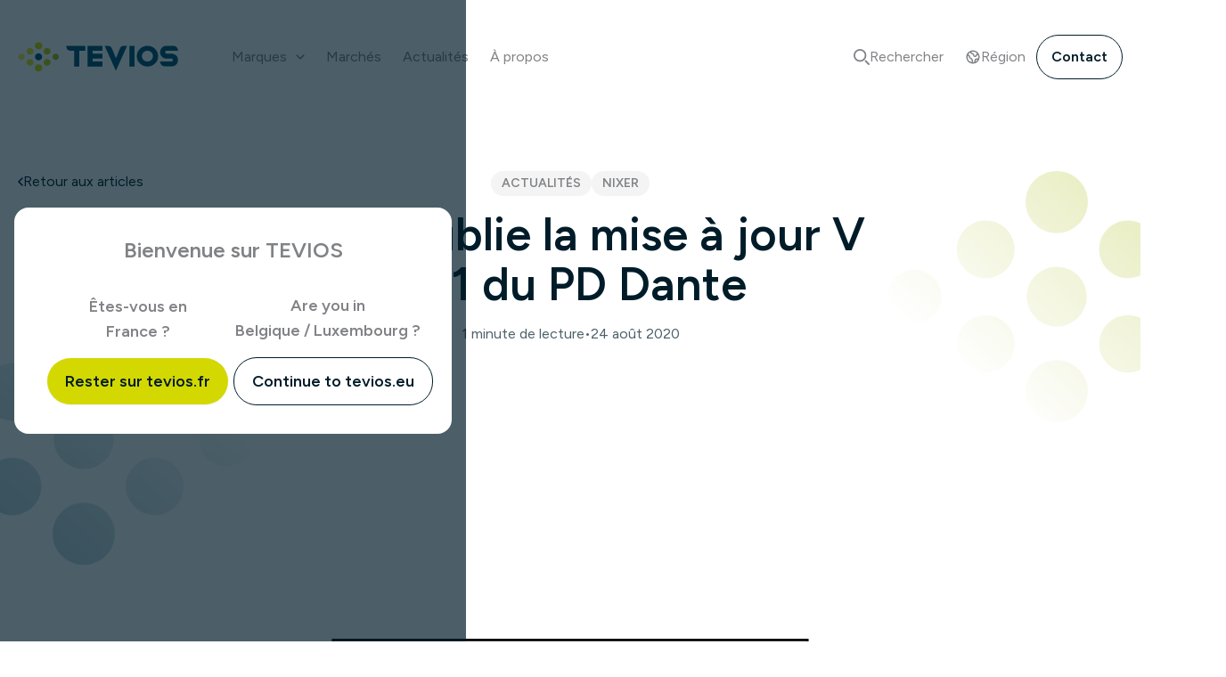

--- FILE ---
content_type: text/css; charset=UTF-8
request_url: https://tevios.fr/wp-content/themes/tevios/dist/index.min.css?ver=1769262489
body_size: 5450
content:
/*
! tailwindcss v3.3.3 | MIT License | https://tailwindcss.com
*/*,:after,:before{border:0 solid #e5e7eb;box-sizing:border-box}:after,:before{--tw-content:""}html{-webkit-text-size-adjust:100%;font-feature-settings:normal;font-family:ui-sans-serif,system-ui,-apple-system,BlinkMacSystemFont,Segoe UI,Roboto,Helvetica Neue,Arial,Noto Sans,sans-serif,Apple Color Emoji,Segoe UI Emoji,Segoe UI Symbol,Noto Color Emoji;font-variation-settings:normal;line-height:1.5;-moz-tab-size:4;-o-tab-size:4;tab-size:4}body{line-height:inherit;margin:0}hr{border-top-width:1px;color:inherit;height:0}abbr:where([title]){-webkit-text-decoration:underline dotted;text-decoration:underline dotted}h1,h2,h3,h4,h5,h6{font-size:inherit;font-weight:inherit}a{color:inherit;text-decoration:inherit}b,strong{font-weight:bolder}code,kbd,pre,samp{font-family:ui-monospace,SFMono-Regular,Menlo,Monaco,Consolas,Liberation Mono,Courier New,monospace;font-size:1em}small{font-size:80%}sub,sup{font-size:75%;line-height:0;position:relative;vertical-align:baseline}sub{bottom:-.25em}sup{top:-.5em}table{border-collapse:collapse;border-color:inherit;text-indent:0}button,input,optgroup,select,textarea{font-feature-settings:inherit;color:inherit;font-family:inherit;font-size:100%;font-variation-settings:inherit;font-weight:inherit;line-height:inherit;margin:0;padding:0}button,select{text-transform:none}[type=button],[type=reset],[type=submit],button{-webkit-appearance:button;background-color:transparent;background-image:none}:-moz-focusring{outline:auto}:-moz-ui-invalid{box-shadow:none}progress{vertical-align:baseline}::-webkit-inner-spin-button,::-webkit-outer-spin-button{height:auto}[type=search]{-webkit-appearance:textfield;outline-offset:-2px}::-webkit-search-decoration{-webkit-appearance:none}::-webkit-file-upload-button{-webkit-appearance:button;font:inherit}summary{display:list-item}blockquote,dd,dl,figure,h1,h2,h3,h4,h5,h6,hr,p,pre{margin:0}fieldset{margin:0}fieldset,legend{padding:0}menu,ol,ul{list-style:none;margin:0;padding:0}dialog{padding:0}textarea{resize:vertical}input::-moz-placeholder,textarea::-moz-placeholder{color:#9ca3af;opacity:1}input::placeholder,textarea::placeholder{color:#9ca3af;opacity:1}[role=button],button{cursor:pointer}:disabled{cursor:default}audio,canvas,embed,iframe,img,object,svg,video{display:block;vertical-align:middle}img,video{height:auto;max-width:100%}[hidden]{display:none}*,:after,:before{--tw-border-spacing-x:0;--tw-border-spacing-y:0;--tw-translate-x:0;--tw-translate-y:0;--tw-rotate:0;--tw-skew-x:0;--tw-skew-y:0;--tw-scale-x:1;--tw-scale-y:1;--tw-pan-x: ;--tw-pan-y: ;--tw-pinch-zoom: ;--tw-scroll-snap-strictness:proximity;--tw-gradient-from-position: ;--tw-gradient-via-position: ;--tw-gradient-to-position: ;--tw-ordinal: ;--tw-slashed-zero: ;--tw-numeric-figure: ;--tw-numeric-spacing: ;--tw-numeric-fraction: ;--tw-ring-inset: ;--tw-ring-offset-width:0px;--tw-ring-offset-color:#fff;--tw-ring-color:rgba(59,130,246,.5);--tw-ring-offset-shadow:0 0 #0000;--tw-ring-shadow:0 0 #0000;--tw-shadow:0 0 #0000;--tw-shadow-colored:0 0 #0000;--tw-blur: ;--tw-brightness: ;--tw-contrast: ;--tw-grayscale: ;--tw-hue-rotate: ;--tw-invert: ;--tw-saturate: ;--tw-sepia: ;--tw-drop-shadow: ;--tw-backdrop-blur: ;--tw-backdrop-brightness: ;--tw-backdrop-contrast: ;--tw-backdrop-grayscale: ;--tw-backdrop-hue-rotate: ;--tw-backdrop-invert: ;--tw-backdrop-opacity: ;--tw-backdrop-saturate: ;--tw-backdrop-sepia: }::backdrop{--tw-border-spacing-x:0;--tw-border-spacing-y:0;--tw-translate-x:0;--tw-translate-y:0;--tw-rotate:0;--tw-skew-x:0;--tw-skew-y:0;--tw-scale-x:1;--tw-scale-y:1;--tw-pan-x: ;--tw-pan-y: ;--tw-pinch-zoom: ;--tw-scroll-snap-strictness:proximity;--tw-gradient-from-position: ;--tw-gradient-via-position: ;--tw-gradient-to-position: ;--tw-ordinal: ;--tw-slashed-zero: ;--tw-numeric-figure: ;--tw-numeric-spacing: ;--tw-numeric-fraction: ;--tw-ring-inset: ;--tw-ring-offset-width:0px;--tw-ring-offset-color:#fff;--tw-ring-color:rgba(59,130,246,.5);--tw-ring-offset-shadow:0 0 #0000;--tw-ring-shadow:0 0 #0000;--tw-shadow:0 0 #0000;--tw-shadow-colored:0 0 #0000;--tw-blur: ;--tw-brightness: ;--tw-contrast: ;--tw-grayscale: ;--tw-hue-rotate: ;--tw-invert: ;--tw-saturate: ;--tw-sepia: ;--tw-drop-shadow: ;--tw-backdrop-blur: ;--tw-backdrop-brightness: ;--tw-backdrop-contrast: ;--tw-backdrop-grayscale: ;--tw-backdrop-hue-rotate: ;--tw-backdrop-invert: ;--tw-backdrop-opacity: ;--tw-backdrop-saturate: ;--tw-backdrop-sepia: }.sr-only{clip:rect(0,0,0,0);border-width:0;height:1px;margin:-1px;overflow:hidden;padding:0;position:absolute;white-space:nowrap;width:1px}.pointer-events-none{pointer-events:none}.fixed{position:fixed}.absolute{position:absolute}.relative{position:relative}.inset-0{inset:0}.inset-y-0{bottom:0;top:0}.-bottom-20{bottom:-5rem}.-left-24{left:-6rem}.-left-32{left:-8rem}.-left-48{left:-12rem}.-right-24{right:-6rem}.-right-32{right:-8rem}.-right-48{right:-12rem}.-right-9{right:-2.25rem}.-top-20{top:-5rem}.bottom-12{bottom:3rem}.bottom-full{bottom:100%}.left-0{left:0}.left-1\/2{left:50%}.right-0{right:0}.right-4{right:1rem}.top-16{top:4rem}.top-56{top:14rem}.top-6{top:1.5rem}.top-8{top:2rem}.top-\[calc\(100\%\+0\.5rem\)\]{top:calc(100% + .5rem)}.-z-\[1\]{z-index:-1}.z-0{z-index:0}.z-10{z-index:10}.z-20{z-index:20}.z-\[1\]{z-index:1}.z-\[9999\]{z-index:9999}.order-1{order:1}.order-2{order:2}.order-3{order:3}.order-4{order:4}.\!m-0{margin:0!important}.m-0{margin:0}.mx-auto{margin-left:auto;margin-right:auto}.my-6{margin-bottom:1.5rem;margin-top:1.5rem}.\!mb-0{margin-bottom:0!important}.\!mb-8{margin-bottom:2rem!important}.-mt-\[3px\]{margin-top:-3px}.mb-10{margin-bottom:2.5rem}.mb-2{margin-bottom:.5rem}.mb-3{margin-bottom:.75rem}.mb-5{margin-bottom:1.25rem}.mb-8{margin-bottom:2rem}.ml-5{margin-left:1.25rem}.mt-16{margin-top:4rem}.mt-2{margin-top:.5rem}.mt-3{margin-top:.75rem}.mt-4{margin-top:1rem}.mt-8{margin-top:2rem}.mt-auto{margin-top:auto}.line-clamp-2{-webkit-box-orient:vertical;-webkit-line-clamp:2;display:-webkit-box;overflow:hidden}.block{display:block}.inline{display:inline}.flex{display:flex}.grid{display:grid}.hidden{display:none}.aspect-\[3\/2\]{aspect-ratio:3/2}.aspect-square{aspect-ratio:1/1}.\!h-auto{height:auto!important}.h-10{height:2.5rem}.h-12{height:3rem}.h-8{height:2rem}.h-full{height:100%}.h-screen{height:100vh}.w-1\/5{width:20%}.w-10{width:2.5rem}.w-12{width:3rem}.w-36{width:9rem}.w-72{width:18rem}.w-8{width:2rem}.w-\[190px\]{width:190px}.w-\[90\%\]{width:90%}.w-full{width:100%}.w-max{width:-moz-max-content;width:max-content}.max-w-\[1800px\]{max-width:1800px}.max-w-lg{max-width:32rem}.max-w-xl{max-width:36rem}.flex-shrink-0{flex-shrink:0}.-translate-x-1\/2{--tw-translate-x:-50%;transform:translate(var(--tw-translate-x),var(--tw-translate-y)) rotate(var(--tw-rotate)) skewX(var(--tw-skew-x)) skewY(var(--tw-skew-y)) scaleX(var(--tw-scale-x)) scaleY(var(--tw-scale-y))}.cursor-pointer{cursor:pointer}.list-none{list-style-type:none}.grid-cols-1{grid-template-columns:repeat(1,minmax(0,1fr))}.flex-col{flex-direction:column}.flex-wrap{flex-wrap:wrap}.items-center{align-items:center}.justify-start{justify-content:flex-start}.justify-center{justify-content:center}.justify-between{justify-content:space-between}.gap-0{gap:0}.gap-1{gap:.25rem}.gap-2{gap:.5rem}.gap-4{gap:1rem}.gap-6{gap:1.5rem}.gap-8{gap:2rem}.space-y-8>:not([hidden])~:not([hidden]){--tw-space-y-reverse:0;margin-bottom:calc(2rem*var(--tw-space-y-reverse));margin-top:calc(2rem*(1 - var(--tw-space-y-reverse)))}.overflow-hidden{overflow:hidden}.whitespace-normal{white-space:normal}.\!rounded-2xl{border-radius:1rem!important}.rounded-2xl{border-radius:1rem}.rounded-3xl{border-radius:1.5rem}.rounded-full{border-radius:9999px}.rounded-none{border-radius:0}.rounded-t-2xl{border-top-left-radius:1rem;border-top-right-radius:1rem}.border{border-width:1px}.border-0{border-width:0}.border-solid{border-style:solid}.border-black{--tw-border-opacity:1;border-color:rgb(0 28 41/var(--tw-border-opacity))}.border-gray{--tw-border-opacity:1;border-color:rgb(121 121 121/var(--tw-border-opacity))}.border-opacity-\[7\%\]{--tw-border-opacity:7%}.border-opacity-\[8\%\]{--tw-border-opacity:8%}.bg-black{--tw-bg-opacity:1;background-color:rgb(0 28 41/var(--tw-bg-opacity))}.bg-gray{--tw-bg-opacity:1;background-color:rgb(121 121 121/var(--tw-bg-opacity))}.bg-green{--tw-bg-opacity:1;background-color:rgb(211 216 0/var(--tw-bg-opacity))}.bg-transparent{background-color:transparent}.bg-white{--tw-bg-opacity:1;background-color:rgb(255 255 255/var(--tw-bg-opacity))}.bg-opacity-70{--tw-bg-opacity:0.7}.bg-opacity-\[7\%\]{--tw-bg-opacity:7%}.bg-opacity-\[8\%\]{--tw-bg-opacity:8%}.object-cover{-o-object-fit:cover;object-fit:cover}.\!p-0{padding:0!important}.p-0{padding:0}.p-3{padding:.75rem}.p-4{padding:1rem}.p-6{padding:1.5rem}.p-8{padding:2rem}.\!px-4{padding-left:1rem!important;padding-right:1rem!important}.\!py-4{padding-bottom:1rem!important;padding-top:1rem!important}.px-2{padding-left:.5rem;padding-right:.5rem}.px-3{padding-left:.75rem;padding-right:.75rem}.px-4{padding-left:1rem;padding-right:1rem}.px-5{padding-left:1.25rem;padding-right:1.25rem}.px-6{padding-left:1.5rem;padding-right:1.5rem}.px-8{padding-left:2rem;padding-right:2rem}.py-1{padding-bottom:.25rem;padding-top:.25rem}.py-16{padding-bottom:4rem;padding-top:4rem}.py-2{padding-bottom:.5rem;padding-top:.5rem}.py-3{padding-bottom:.75rem;padding-top:.75rem}.py-6{padding-bottom:1.5rem;padding-top:1.5rem}.py-8{padding-bottom:2rem;padding-top:2rem}.pb-0{padding-bottom:0}.pb-6{padding-bottom:1.5rem}.pb-8{padding-bottom:2rem}.pr-16{padding-right:4rem}.pt-0{padding-top:0}.pt-4{padding-top:1rem}.text-center{text-align:center}.\!text-\[2\.5rem\]{font-size:2.5rem!important}.\!text-\[length\:inherit\]{font-size:inherit!important}.\!text-xl{font-size:1.25rem!important;line-height:1.75rem!important}.text-2xl{font-size:1.5rem;line-height:2rem}.text-\[12px\]{font-size:12px}.text-base{font-size:1rem;line-height:1.5rem}.text-lg{font-size:1.125rem;line-height:1.75rem}.text-sm{font-size:.875rem;line-height:1.25rem}.text-xl{font-size:1.25rem;line-height:1.75rem}.font-bold{font-weight:700}.font-semibold{font-weight:600}.uppercase{text-transform:uppercase}.\!leading-\[3rem\]{line-height:3rem!important}.\!text-black{--tw-text-opacity:1!important;color:rgb(0 28 41/var(--tw-text-opacity))!important}.text-black{--tw-text-opacity:1;color:rgb(0 28 41/var(--tw-text-opacity))}.text-white{--tw-text-opacity:1;color:rgb(255 255 255/var(--tw-text-opacity))}.text-opacity-60{--tw-text-opacity:0.6}.text-opacity-70{--tw-text-opacity:0.7}.underline{text-decoration-line:underline}.\!no-underline{text-decoration-line:none!important}.shadow-\[0px_6px_10px_4px_rgba\(0\2c 0\2c 0\2c 0\.1\)\]{--tw-shadow:0px 6px 10px 4px rgba(0,0,0,.1);--tw-shadow-colored:0px 6px 10px 4px var(--tw-shadow-color)}.shadow-\[0px_6px_10px_4px_rgba\(0\2c 0\2c 0\2c 0\.1\)\],.shadow-none{box-shadow:var(--tw-ring-offset-shadow,0 0 #0000),var(--tw-ring-shadow,0 0 #0000),var(--tw-shadow)}.shadow-none{--tw-shadow:0 0 #0000;--tw-shadow-colored:0 0 #0000}.transition{transition-duration:.15s;transition-property:color,background-color,border-color,text-decoration-color,fill,stroke,opacity,box-shadow,transform,filter,-webkit-backdrop-filter;transition-property:color,background-color,border-color,text-decoration-color,fill,stroke,opacity,box-shadow,transform,filter,backdrop-filter;transition-property:color,background-color,border-color,text-decoration-color,fill,stroke,opacity,box-shadow,transform,filter,backdrop-filter,-webkit-backdrop-filter;transition-timing-function:cubic-bezier(.4,0,.2,1)}.transition-transform{transition-duration:.15s;transition-property:transform;transition-timing-function:cubic-bezier(.4,0,.2,1)}:focus-visible{outline-color:#001c29!important;outline-offset:2px!important;outline-style:dashed!important;outline-width:2px!important}.entry-content a{text-decoration-line:underline}.entry-content a:hover{--tw-text-opacity:1;color:rgb(0 81 118/var(--tw-text-opacity));text-decoration-line:none}ul>li{list-style-type:disc}ul>li::marker{--tw-text-opacity:1;color:rgb(0 81 118/var(--tw-text-opacity))}ul.tevios-list>:not([hidden])~:not([hidden]){--tw-space-y-reverse:0;margin-bottom:calc(.5rem*var(--tw-space-y-reverse));margin-top:calc(.5rem*(1 - var(--tw-space-y-reverse)))}ul.tevios-list{padding:0}ul.tevios-list>li{list-style-type:none;padding-left:34px;position:relative}ul.tevios-list>li>a{text-decoration-line:none!important;transition-duration:.15s!important;transition-property:color,background-color,border-color,text-decoration-color,fill,stroke,opacity,box-shadow,transform,filter,-webkit-backdrop-filter!important;transition-property:color,background-color,border-color,text-decoration-color,fill,stroke,opacity,box-shadow,transform,filter,backdrop-filter!important;transition-property:color,background-color,border-color,text-decoration-color,fill,stroke,opacity,box-shadow,transform,filter,backdrop-filter,-webkit-backdrop-filter!important;transition-timing-function:cubic-bezier(.4,0,.2,1)!important}ul.tevios-list>li>a:before{content:var(--tw-content)!important;inset:0!important;position:absolute!important}ul.tevios-list>li>a:hover{--tw-text-opacity:1!important;color:rgb(0 81 118/var(--tw-text-opacity))!important}ul.tevios-list>li:before{--tw-bg-opacity:1;background-color:rgb(211 216 0/var(--tw-bg-opacity));background-image:url('data:image/svg+xml;charset=utf-8,<svg xmlns="http://www.w3.org/2000/svg" width="16" height="16" fill="none" stroke="currentColor" stroke-linecap="round" stroke-linejoin="round" stroke-width="2" class="lucide lucide-arrow-right" viewBox="0 0 24 24"><path d="M5 12h14M12 5l7 7-7 7"/></svg>');background-repeat:no-repeat;background-size:contain;border-radius:9999px;content:"";height:22px;left:0;position:absolute;top:0;transition-duration:.15s;transition-property:color,background-color,border-color,text-decoration-color,fill,stroke,opacity,box-shadow,transform,filter,-webkit-backdrop-filter;transition-property:color,background-color,border-color,text-decoration-color,fill,stroke,opacity,box-shadow,transform,filter,backdrop-filter;transition-property:color,background-color,border-color,text-decoration-color,fill,stroke,opacity,box-shadow,transform,filter,backdrop-filter,-webkit-backdrop-filter;transition-timing-function:cubic-bezier(.4,0,.2,1);width:22px}ul.tevios-list>li:hover:before{--tw-bg-opacity:1;background-color:rgb(169 189 16/var(--tw-bg-opacity))}h1{--tw-text-opacity:1!important;color:rgb(0 28 41/var(--tw-text-opacity))!important;font-size:2.5rem!important;font-weight:600!important;line-height:3rem!important;margin-bottom:0!important}@media (min-width:1024px){h1{font-size:3.25rem!important;line-height:3.5rem!important}}header #primary-site-navigation{align-items:center;display:flex;justify-content:center}header #primary-site-navigation #primary-menu{display:block;gap:0}@media (min-width:768px){header #primary-site-navigation #primary-menu{width:100%}}@media (min-width:1024px){header #primary-site-navigation #primary-menu{display:flex;flex-direction:row}}@media (min-width:1280px){header #primary-site-navigation #primary-menu{gap:1rem}}header #primary-site-navigation #primary-menu>.menu-item{--tw-shadow:0 0 #0000;--tw-shadow-colored:0 0 #0000;align-items:center;border-radius:9999px;border-width:0;box-shadow:var(--tw-ring-offset-shadow,0 0 #0000),var(--tw-ring-shadow,0 0 #0000),var(--tw-shadow);display:flex;flex-direction:row;flex-wrap:wrap;gap:.5rem;justify-content:space-between;padding:0 0 .5rem;transition-duration:.15s;transition-property:color,background-color,border-color,text-decoration-color,fill,stroke,opacity,box-shadow,transform,filter,-webkit-backdrop-filter;transition-property:color,background-color,border-color,text-decoration-color,fill,stroke,opacity,box-shadow,transform,filter,backdrop-filter;transition-property:color,background-color,border-color,text-decoration-color,fill,stroke,opacity,box-shadow,transform,filter,backdrop-filter,-webkit-backdrop-filter;transition-timing-function:cubic-bezier(.4,0,.2,1)}@media (min-width:1024px){header #primary-site-navigation #primary-menu>.menu-item{padding:.75rem}header #primary-site-navigation #primary-menu>.menu-item:hover{--tw-bg-opacity:1;--tw-bg-opacity:7%;background-color:rgb(121 121 121/var(--tw-bg-opacity))}}header #primary-site-navigation #primary-menu>.menu-item .menu-link{border-width:0;padding-left:0;padding-right:0;width:85%}@media (min-width:1024px){header #primary-site-navigation #primary-menu>.menu-item .menu-link{width:auto}}header #primary-site-navigation #primary-menu>.menu-item .ast-menu-toggle{--tw-shadow:0 0 #0000;--tw-shadow-colored:0 0 #0000;align-items:center;border-width:0;box-shadow:var(--tw-ring-offset-shadow,0 0 #0000),var(--tw-ring-shadow,0 0 #0000),var(--tw-shadow);display:flex;justify-content:flex-end;padding-bottom:.5rem;padding-top:.5rem;position:static;width:10%}header #primary-site-navigation #primary-menu>.menu-item .ast-menu-toggle:focus{outline:2px solid transparent;outline-offset:2px}@media (min-width:1024px){header #primary-site-navigation #primary-menu>.menu-item .ast-menu-toggle{width:auto}}@media (min-width:1280px){header #primary-site-navigation #primary-menu>.menu-item .ast-menu-toggle{display:none}}header #primary-site-navigation #primary-menu>.menu-item .ast-menu-toggle .ast-arrow-svg{margin-left:0;transition-duration:.15s;transition-property:color,background-color,border-color,text-decoration-color,fill,stroke,opacity,box-shadow,transform,filter,-webkit-backdrop-filter;transition-property:color,background-color,border-color,text-decoration-color,fill,stroke,opacity,box-shadow,transform,filter,backdrop-filter;transition-property:color,background-color,border-color,text-decoration-color,fill,stroke,opacity,box-shadow,transform,filter,backdrop-filter,-webkit-backdrop-filter;transition-timing-function:cubic-bezier(.4,0,.2,1)}header #primary-site-navigation #primary-menu>.menu-item .ast-menu-toggle[aria-expanded=true] .ast-arrow-svg{--tw-rotate:180deg;transform:translate(var(--tw-translate-x),var(--tw-translate-y)) rotate(var(--tw-rotate)) skewX(var(--tw-skew-x)) skewY(var(--tw-skew-y)) scaleX(var(--tw-scale-x)) scaleY(var(--tw-scale-y))}header #primary-site-navigation #primary-menu>.menu-item .ast-header-navigation-arrow{display:none}@media (min-width:1280px){header #primary-site-navigation #primary-menu>.menu-item .ast-header-navigation-arrow{display:block}}header #primary-site-navigation #primary-menu .sub-menu{--tw-border-opacity:1;--tw-border-opacity:7%;border-color:rgb(121 121 121/var(--tw-border-opacity));border-radius:1rem;padding:.5rem}header #primary-site-navigation #primary-menu .sub-menu .menu-item{border-radius:9999px;padding-left:1rem;padding-right:1rem;transition-duration:.15s;transition-property:color,background-color,border-color,text-decoration-color,fill,stroke,opacity,box-shadow,transform,filter,-webkit-backdrop-filter;transition-property:color,background-color,border-color,text-decoration-color,fill,stroke,opacity,box-shadow,transform,filter,backdrop-filter;transition-property:color,background-color,border-color,text-decoration-color,fill,stroke,opacity,box-shadow,transform,filter,backdrop-filter,-webkit-backdrop-filter;transition-timing-function:cubic-bezier(.4,0,.2,1)}@media (min-width:1024px){header #primary-site-navigation #primary-menu .sub-menu .menu-item:hover{--tw-bg-opacity:1;--tw-bg-opacity:7%;background-color:rgb(121 121 121/var(--tw-bg-opacity))}}header #primary-site-navigation #primary-menu .sub-menu .menu-item .menu-link{border-width:0}header #primary-site-navigation #primary-menu .sub-menu.submenu-is-active{--tw-bg-opacity:1;background-color:rgb(249 250 251/var(--tw-bg-opacity));border-radius:0;display:block;flex:1 1 0%;padding-left:1rem;padding-right:1rem;position:static}header #primary-site-navigation #primary-menu .sub-menu.submenu-is-active .menu-item .menu-link .ast-icon{display:none}header #primary-site-navigation #primary-menu.main-header-menu{background-color:transparent}.ast-main-header-bar-alignment,.main-header-bar-navigation,.site-navigation{height:100%}@media (min-width:1024px){.ast-main-header-bar-alignment,.main-header-bar-navigation,.site-navigation{height:auto}}#main-menu-wrapper{--tw-translate-x:-100%;transform:translate(var(--tw-translate-x),var(--tw-translate-y)) rotate(var(--tw-rotate)) skewX(var(--tw-skew-x)) skewY(var(--tw-skew-y)) scaleX(var(--tw-scale-x)) scaleY(var(--tw-scale-y))}#main-menu-wrapper:after{content:var(--tw-content);display:none}@media (min-width:1024px){#main-menu-wrapper{--tw-translate-x:0px;transform:translate(var(--tw-translate-x),var(--tw-translate-y)) rotate(var(--tw-rotate)) skewX(var(--tw-skew-x)) skewY(var(--tw-skew-y)) scaleX(var(--tw-scale-x)) scaleY(var(--tw-scale-y))}}#main-menu-wrapper #mobile-close-button{display:none}#main-menu-wrapper.menu-is-active{--tw-translate-x:0px;transform:translate(var(--tw-translate-x),var(--tw-translate-y)) rotate(var(--tw-rotate)) skewX(var(--tw-skew-x)) skewY(var(--tw-skew-y)) scaleX(var(--tw-scale-x)) scaleY(var(--tw-scale-y))}#main-menu-wrapper.menu-is-active:after{content:var(--tw-content);display:block}#main-menu-wrapper.menu-is-active #mobile-close-button{display:block}.main-navigation{width:100%}.footer-primary-navigation .nav-menu>:not([hidden])~:not([hidden]){--tw-space-y-reverse:0;margin-bottom:calc(.5rem*var(--tw-space-y-reverse));margin-top:calc(.5rem*(1 - var(--tw-space-y-reverse)))}.footer-primary-navigation .nav-menu .menu-item{list-style-type:none}.footer-primary-navigation .nav-menu .menu-item .menu-link{--tw-text-opacity:0.7;color:rgb(0 28 41/var(--tw-text-opacity))}.footer-primary-navigation .nav-menu .menu-item .menu-link:hover{text-decoration-line:underline}input{--tw-bg-opacity:1!important;background-color:rgb(255 255 255/var(--tw-bg-opacity))!important}.wpcf7-form label{font-size:1rem;font-weight:500;line-height:1.5rem}.wpcf7-form .wpcf7-list-item{margin:0}.wpcf7-form .wpcf7-submit{--tw-bg-opacity:1!important;--tw-text-opacity:1!important;background-color:rgb(211 216 0/var(--tw-bg-opacity))!important;border-radius:9999px!important;color:rgb(0 28 41/var(--tw-text-opacity))!important;font-size:1rem!important;font-weight:600!important;line-height:1.5rem!important;padding:.75rem 1.25rem!important;transition-duration:.15s!important;transition-property:color,background-color,border-color,text-decoration-color,fill,stroke,opacity,box-shadow,transform,filter,-webkit-backdrop-filter!important;transition-property:color,background-color,border-color,text-decoration-color,fill,stroke,opacity,box-shadow,transform,filter,backdrop-filter!important;transition-property:color,background-color,border-color,text-decoration-color,fill,stroke,opacity,box-shadow,transform,filter,backdrop-filter,-webkit-backdrop-filter!important;transition-timing-function:cubic-bezier(.4,0,.2,1)!important}.wpcf7-form .wpcf7-submit:hover{--tw-bg-opacity:1!important;background-color:rgb(169 189 16/var(--tw-bg-opacity))!important}.site-content{position:relative}.blog #primary,.category #primary,.single #primary{margin-top:0}.search #primary{margin-top:2rem}.blog .ast-row,.category .ast-row{display:grid;gap:2rem;grid-template-columns:repeat(1,minmax(0,1fr))}@media (min-width:640px){.blog .ast-row,.category .ast-row{grid-template-columns:repeat(2,minmax(0,1fr))}}@media (min-width:1024px){.blog .ast-row,.category .ast-row{grid-template-columns:repeat(3,minmax(0,1fr))}}.ast-pagination .nav-links .current{border-radius:.5rem}.ast-pagination .nav-links .page-numbers:hover{--tw-text-opacity:1;color:rgb(0 81 118/var(--tw-text-opacity))}.blog .site-header .ast-container,.category .site-header .ast-container{--tw-border-opacity:1;--tw-border-opacity:8%;border-bottom-width:1px;border-color:rgb(121 121 121/var(--tw-border-opacity))}.search .ast-row{display:grid!important;gap:2rem!important;grid-template-columns:repeat(1,minmax(0,1fr))!important}@media (min-width:768px){.search .ast-row{grid-template-columns:repeat(2,minmax(0,1fr))!important}}@media (min-width:1024px){.search .ast-row{grid-template-columns:repeat(3,minmax(0,1fr))!important}}.search .ast-row article .card-img,.search .ast-row article .categories-date{display:none!important}.nav-buttons>div{transition-duration:.15s;transition-property:color,background-color,border-color,text-decoration-color,fill,stroke,opacity,box-shadow,transform,filter,-webkit-backdrop-filter;transition-property:color,background-color,border-color,text-decoration-color,fill,stroke,opacity,box-shadow,transform,filter,backdrop-filter;transition-property:color,background-color,border-color,text-decoration-color,fill,stroke,opacity,box-shadow,transform,filter,backdrop-filter,-webkit-backdrop-filter;transition-timing-function:cubic-bezier(.4,0,.2,1)}.nav-buttons>div:hover{--tw-border-opacity:1;border-color:rgb(0 28 41/var(--tw-border-opacity))}.customers-wrapper .spectra-image-gallery__media-thumbnail{-o-object-fit:contain;object-fit:contain}.before\:absolute:before{content:var(--tw-content);position:absolute}.before\:inset-0:before{content:var(--tw-content);inset:0}.before\:mt-\[2px\]:before{content:var(--tw-content);margin-top:2px}.before\:block:before{content:var(--tw-content);display:block}.before\:h-\[18px\]:before{content:var(--tw-content);height:18px}.before\:w-\[18px\]:before{content:var(--tw-content);width:18px}.before\:rounded-2xl:before{border-radius:1rem;content:var(--tw-content)}.before\:rounded-full:before{border-radius:9999px;content:var(--tw-content)}.before\:border:before{border-width:1px;content:var(--tw-content)}.before\:border-\[\#303969\]:before{--tw-border-opacity:1;border-color:rgb(48 57 105/var(--tw-border-opacity));content:var(--tw-content)}.before\:border-black:before{--tw-border-opacity:1;border-color:rgb(0 28 41/var(--tw-border-opacity));content:var(--tw-content)}.before\:border-opacity-60:before{--tw-border-opacity:0.6;content:var(--tw-content)}.after\:absolute:after{content:var(--tw-content);position:absolute}.after\:inset-y-0:after{bottom:0;content:var(--tw-content);top:0}.after\:-right-3:after{content:var(--tw-content);right:-.75rem}.after\:-right-full:after{content:var(--tw-content);right:-100%}.after\:left-\[calc\(0\.5rem\+5px\)\]:after{content:var(--tw-content);left:calc(.5rem + 5px)}.after\:top-0:after{content:var(--tw-content);top:0}.after\:top-\[16px\]:after{content:var(--tw-content);top:16px}.after\:my-auto:after{content:var(--tw-content);margin-bottom:auto;margin-top:auto}.after\:h-1:after{content:var(--tw-content);height:.25rem}.after\:h-2:after{content:var(--tw-content);height:.5rem}.after\:h-screen:after{content:var(--tw-content);height:100vh}.after\:w-1:after{content:var(--tw-content);width:.25rem}.after\:w-2:after{content:var(--tw-content);width:.5rem}.after\:w-full:after{content:var(--tw-content);width:100%}.after\:-translate-y-\[1px\]:after{--tw-translate-y:-1px;content:var(--tw-content);transform:translate(var(--tw-translate-x),var(--tw-translate-y)) rotate(var(--tw-rotate)) skewX(var(--tw-skew-x)) skewY(var(--tw-skew-y)) scaleX(var(--tw-scale-x)) scaleY(var(--tw-scale-y))}.after\:rounded-full:after{border-radius:9999px;content:var(--tw-content)}.after\:bg-black:after{--tw-bg-opacity:1;background-color:rgb(0 28 41/var(--tw-bg-opacity));content:var(--tw-content)}.after\:bg-blue:after{--tw-bg-opacity:1;background-color:rgb(0 81 118/var(--tw-bg-opacity));content:var(--tw-content)}.after\:bg-opacity-70:after{--tw-bg-opacity:0.7;content:var(--tw-content)}.hover\:border-black:hover{--tw-border-opacity:1;border-color:rgb(0 28 41/var(--tw-border-opacity))}.hover\:border-opacity-100:hover{--tw-border-opacity:1}.hover\:bg-black:hover{--tw-bg-opacity:1;background-color:rgb(0 28 41/var(--tw-bg-opacity))}.hover\:bg-gray:hover{--tw-bg-opacity:1;background-color:rgb(121 121 121/var(--tw-bg-opacity))}.hover\:bg-transparent:hover{background-color:transparent}.hover\:bg-yellow-dark:hover{--tw-bg-opacity:1;background-color:rgb(169 189 16/var(--tw-bg-opacity))}.hover\:bg-opacity-20:hover{--tw-bg-opacity:0.2}.hover\:bg-opacity-\[7\%\]:hover{--tw-bg-opacity:7%}.hover\:\!text-white:hover{--tw-text-opacity:1!important;color:rgb(255 255 255/var(--tw-text-opacity))!important}.hover\:text-white:hover{--tw-text-opacity:1;color:rgb(255 255 255/var(--tw-text-opacity))}.hover\:underline:hover{text-decoration-line:underline}.focus\:\!border-solid:focus{border-style:solid!important}.focus\:\!border-inherit:focus{border-color:inherit!important}.focus\:border-black:focus{--tw-border-opacity:1;border-color:rgb(0 28 41/var(--tw-border-opacity))}.focus\:border-inherit:focus{border-color:inherit}.focus\:bg-transparent:focus{background-color:transparent}.focus\:text-black:focus{--tw-text-opacity:1;color:rgb(0 28 41/var(--tw-text-opacity))}.focus\:text-white:focus{--tw-text-opacity:1;color:rgb(255 255 255/var(--tw-text-opacity))}.focus-visible\:bg-transparent:focus-visible{background-color:transparent}.focus-visible\:\!outline-none:focus-visible{outline:2px solid transparent!important;outline-offset:2px!important}.focus-visible\:before\:\!outline-dashed:focus-visible:before{content:var(--tw-content);outline-style:dashed!important}.focus-visible\:before\:\!outline-2:focus-visible:before{content:var(--tw-content);outline-width:2px!important}.focus-visible\:before\:\!outline-offset-2:focus-visible:before{content:var(--tw-content);outline-offset:2px!important}.focus-visible\:before\:\!outline-black:focus-visible:before{content:var(--tw-content);outline-color:#001c29!important}.active\:bg-transparent:active{background-color:transparent}.group:hover .group-hover\:underline{text-decoration-line:underline}@media (min-width:450px){.\32sm\:absolute{position:absolute}.\32sm\:-right-12{right:-3rem}.\32sm\:right-2{right:.5rem}.\32sm\:top-1\/2{top:50%}.\32sm\:mt-0{margin-top:0}.\32sm\:w-auto{width:auto}.\32sm\:-translate-y-1\/2{--tw-translate-y:-50%;transform:translate(var(--tw-translate-x),var(--tw-translate-y)) rotate(var(--tw-rotate)) skewX(var(--tw-skew-x)) skewY(var(--tw-skew-y)) scaleX(var(--tw-scale-x)) scaleY(var(--tw-scale-y))}}@media (min-width:640px){.sm\:mt-0{margin-top:0}.sm\:line-clamp-3{-webkit-box-orient:vertical;-webkit-line-clamp:3;display:-webkit-box;overflow:hidden}.sm\:flex{display:flex}.sm\:grid{display:grid}.sm\:w-2\/5{width:40%}.sm\:w-auto{width:auto}.sm\:grid-cols-2{grid-template-columns:repeat(2,minmax(0,1fr))}.sm\:flex-row{flex-direction:row}.sm\:items-center{align-items:center}.sm\:justify-end{justify-content:flex-end}.sm\:gap-4{gap:1rem}.sm\:pr-0{padding-right:0}}@media (min-width:768px){.md\:\!mb-3{margin-bottom:.75rem!important}.md\:mb-20{margin-bottom:5rem}.md\:block{display:block}.md\:w-1\/2{width:50%}.md\:grid-cols-3{grid-template-columns:repeat(3,minmax(0,1fr))}.md\:flex-row{flex-direction:row}.md\:\!flex-col{flex-direction:column!important}.md\:items-start{align-items:flex-start}.md\:items-center{align-items:center}.md\:justify-center{justify-content:center}.md\:justify-between{justify-content:space-between}.md\:px-12{padding-left:3rem;padding-right:3rem}.md\:px-14{padding-left:3.5rem;padding-right:3.5rem}.md\:py-\[3\.625rem\]{padding-bottom:3.625rem;padding-top:3.625rem}.md\:pt-12{padding-top:3rem}.md\:\!text-2xl{font-size:1.5rem!important;line-height:2rem!important}}@media (min-width:1024px){.lg\:not-sr-only{clip:auto;height:auto;margin:0;overflow:visible;padding:0;position:static;white-space:normal;width:auto}.lg\:static{position:static}.lg\:bottom-auto{bottom:auto}.lg\:left-auto{left:auto}.lg\:right-0{right:0}.lg\:top-full{top:100%}.lg\:mx-0{margin-left:0;margin-right:0}.lg\:mt-0{margin-top:0}.lg\:hidden{display:none}.lg\:h-auto{height:auto}.lg\:w-3\/5{width:60%}.lg\:w-auto{width:auto}.lg\:w-full{width:100%}.lg\:max-w-\[50\%\]{max-width:50%}.lg\:translate-x-0{--tw-translate-x:0px;transform:translate(var(--tw-translate-x),var(--tw-translate-y)) rotate(var(--tw-rotate)) skewX(var(--tw-skew-x)) skewY(var(--tw-skew-y)) scaleX(var(--tw-scale-x)) scaleY(var(--tw-scale-y))}.lg\:flex-row{flex-direction:row}.lg\:items-center{align-items:center}.lg\:justify-start{justify-content:flex-start}.lg\:justify-end{justify-content:flex-end}.lg\:justify-between{justify-content:space-between}.lg\:gap-16{gap:4rem}.lg\:overflow-hidden{overflow:hidden}.lg\:border-0{border-width:0}.lg\:bg-transparent{background-color:transparent}.lg\:p-10{padding:2.5rem}.lg\:p-3{padding:.75rem}.lg\:px-0{padding-left:0;padding-right:0}.lg\:py-0{padding-bottom:0;padding-top:0}.lg\:pl-12{padding-left:3rem}.lg\:\!text-\[3\.25rem\]{font-size:3.25rem!important}.lg\:\!leading-\[3\.5rem\]{line-height:3.5rem!important}}@media (min-width:1280px){.xl\:absolute{position:absolute}.xl\:-top-4{top:-1rem}.xl\:bottom-0{bottom:0}.xl\:left-0{left:0}.xl\:right-0{right:0}.xl\:top-16{top:4rem}.xl\:ml-auto{margin-left:auto}.xl\:mt-0{margin-top:0}.xl\:line-clamp-none{-webkit-box-orient:horizontal;-webkit-line-clamp:none;display:block;overflow:visible}.xl\:block{display:block}.xl\:aspect-square{aspect-ratio:1/1}.xl\:w-40{width:10rem}.xl\:w-\[190px\]{width:190px}.xl\:w-\[340px\]{width:340px}.xl\:w-full{width:100%}.xl\:flex-col{flex-direction:column}.xl\:justify-start{justify-content:flex-start}.xl\:gap-0{gap:0}.xl\:gap-2{gap:.5rem}.xl\:space-y-2>:not([hidden])~:not([hidden]){--tw-space-y-reverse:0;margin-bottom:calc(.5rem*var(--tw-space-y-reverse));margin-top:calc(.5rem*(1 - var(--tw-space-y-reverse)))}.xl\:overflow-auto{overflow:auto}.xl\:rounded-l-none{border-bottom-left-radius:0;border-top-left-radius:0}.xl\:rounded-r-none{border-bottom-right-radius:0;border-top-right-radius:0}.xl\:pb-20{padding-bottom:5rem}.xl\:pt-28{padding-top:7rem}}@media (min-width:1536px){.\32xl\:w-\[70\%\]{width:70%}.\32xl\:pl-0{padding-left:0}}

--- FILE ---
content_type: image/svg+xml
request_url: https://tevios.fr/wp-content/themes/tevios/assets/images/hero_main_left_shape.svg
body_size: 152
content:
<svg width="380" height="282" viewBox="0 0 380 282" fill="none" xmlns="http://www.w3.org/2000/svg">
<g opacity="0.3">
<path d="M190 174.601C208.62 174.601 223.715 159.557 223.715 140.999C223.715 122.442 208.62 107.398 190 107.398C171.38 107.398 156.285 122.442 156.285 140.999C156.285 159.557 171.38 174.601 190 174.601Z" fill="url(#paint0_linear_72_603)"/>
<path d="M109.967 120.273C127.891 120.273 142.421 105.792 142.421 87.9279C142.421 70.0642 127.891 55.5828 109.967 55.5828C92.0428 55.5828 77.5125 70.0642 77.5125 87.9279C77.5125 105.792 92.0428 120.273 109.967 120.273Z" fill="url(#paint1_linear_72_603)"/>
<path d="M190 69.7147C209.316 69.7147 224.975 54.1085 224.975 34.8573C224.975 15.6062 209.316 0 190 0C170.684 0 155.025 15.6062 155.025 34.8573C155.025 54.1085 170.684 69.7147 190 69.7147Z" fill="url(#paint2_linear_72_603)"/>
<path d="M269.718 120.273C287.642 120.273 302.172 105.792 302.172 87.9279C302.172 70.0642 287.642 55.5828 269.718 55.5828C251.794 55.5828 237.263 70.0642 237.263 87.9279C237.263 105.792 251.794 120.273 269.718 120.273Z" fill="url(#paint3_linear_72_603)"/>
<path d="M269.718 226.417C287.642 226.417 302.172 211.935 302.172 194.072C302.172 176.208 287.642 161.726 269.718 161.726C251.794 161.726 237.263 176.208 237.263 194.072C237.263 211.935 251.794 226.417 269.718 226.417Z" fill="url(#paint4_linear_72_603)"/>
<path d="M349.751 171.146C366.457 171.146 380 157.649 380 140.999C380 124.349 366.457 110.852 349.751 110.852C333.045 110.852 319.503 124.349 319.503 140.999C319.503 157.649 333.045 171.146 349.751 171.146Z" fill="url(#paint5_linear_72_603)"/>
<path d="M190 282C209.316 282 224.975 266.394 224.975 247.143C224.975 227.891 209.316 212.285 190 212.285C170.684 212.285 155.025 227.891 155.025 247.143C155.025 266.394 170.684 282 190 282Z" fill="url(#paint6_linear_72_603)"/>
<path d="M109.967 226.417C127.891 226.417 142.421 211.935 142.421 194.072C142.421 176.208 127.891 161.726 109.967 161.726C92.0428 161.726 77.5125 176.208 77.5125 194.072C77.5125 211.935 92.0428 226.417 109.967 226.417Z" fill="url(#paint7_linear_72_603)"/>
<path d="M30.2487 171.146C46.9547 171.146 60.4975 157.649 60.4975 140.999C60.4975 124.349 46.9547 110.852 30.2487 110.852C13.5428 110.852 0 124.349 0 140.999C0 157.649 13.5428 171.146 30.2487 171.146Z" fill="url(#paint8_linear_72_603)"/>
</g>
<defs>
<linearGradient id="paint0_linear_72_603" x1="122.299" y1="329.844" x2="335.883" y2="96.711" gradientUnits="userSpaceOnUse">
<stop stop-color="#005176"/>
<stop offset="1" stop-color="white"/>
</linearGradient>
<linearGradient id="paint1_linear_72_603" x1="122.299" y1="329.844" x2="335.883" y2="96.711" gradientUnits="userSpaceOnUse">
<stop stop-color="#005176"/>
<stop offset="1" stop-color="white"/>
</linearGradient>
<linearGradient id="paint2_linear_72_603" x1="122.299" y1="329.844" x2="335.883" y2="96.711" gradientUnits="userSpaceOnUse">
<stop stop-color="#005176"/>
<stop offset="1" stop-color="white"/>
</linearGradient>
<linearGradient id="paint3_linear_72_603" x1="122.299" y1="329.844" x2="335.883" y2="96.711" gradientUnits="userSpaceOnUse">
<stop stop-color="#005176"/>
<stop offset="1" stop-color="white"/>
</linearGradient>
<linearGradient id="paint4_linear_72_603" x1="122.299" y1="329.844" x2="335.883" y2="96.711" gradientUnits="userSpaceOnUse">
<stop stop-color="#005176"/>
<stop offset="1" stop-color="white"/>
</linearGradient>
<linearGradient id="paint5_linear_72_603" x1="122.299" y1="329.844" x2="335.883" y2="96.711" gradientUnits="userSpaceOnUse">
<stop stop-color="#005176"/>
<stop offset="1" stop-color="white"/>
</linearGradient>
<linearGradient id="paint6_linear_72_603" x1="122.299" y1="329.844" x2="335.883" y2="96.711" gradientUnits="userSpaceOnUse">
<stop stop-color="#005176"/>
<stop offset="1" stop-color="white"/>
</linearGradient>
<linearGradient id="paint7_linear_72_603" x1="122.299" y1="329.844" x2="335.883" y2="96.711" gradientUnits="userSpaceOnUse">
<stop stop-color="#005176"/>
<stop offset="1" stop-color="white"/>
</linearGradient>
<linearGradient id="paint8_linear_72_603" x1="122.299" y1="329.844" x2="335.883" y2="96.711" gradientUnits="userSpaceOnUse">
<stop stop-color="#005176"/>
<stop offset="1" stop-color="white"/>
</linearGradient>
</defs>
</svg>


--- FILE ---
content_type: application/javascript; charset=UTF-8
request_url: https://tevios.fr/wp-content/themes/tevios/dist/index.min.js?ver=1769262489
body_size: 767
content:
(()=>{"use strict";var c=function(e,o,r,c){return new(r=r||Promise)(function(n,t){function s(e){try{i(c.next(e))}catch(e){t(e)}}function a(e){try{i(c.throw(e))}catch(e){t(e)}}function i(e){var t;e.done?n(e.value):((t=e.value)instanceof r?t:new r(function(e){e(t)})).then(s,a)}i((c=c.apply(e,o||[])).next())})},l=function(s,a){var i,o,r,c={label:0,sent:function(){if(1&r[0])throw r[1];return r[1]},trys:[],ops:[]},l={next:e(0),throw:e(1),return:e(2)};return"function"==typeof Symbol&&(l[Symbol.iterator]=function(){return this}),l;function e(n){return function(e){var t=[n,e];if(i)throw new TypeError("Generator is already executing.");for(;c=l&&t[l=0]?0:c;)try{if(i=1,o&&(r=2&t[0]?o.return:t[0]?o.throw||((r=o.return)&&r.call(o),0):o.next)&&!(r=r.call(o,t[1])).done)return r;switch(o=0,(t=r?[2&t[0],r.value]:t)[0]){case 0:case 1:r=t;break;case 4:return c.label++,{value:t[1],done:!1};case 5:c.label++,o=t[1],t=[0];continue;case 7:t=c.ops.pop(),c.trys.pop();continue;default:if(!(r=0<(r=c.trys).length&&r[r.length-1])&&(6===t[0]||2===t[0])){c=0;continue}if(3===t[0]&&(!r||t[1]>r[0]&&t[1]<r[3]))c.label=t[1];else if(6===t[0]&&c.label<r[1])c.label=r[1],r=t;else{if(!(r&&c.label<r[2])){r[2]&&c.ops.pop(),c.trys.pop();continue}c.label=r[2],c.ops.push(t)}}t=a.call(s,c)}catch(e){t=[6,e],o=0}finally{i=r=0}if(5&t[0])throw t[1];return{value:t[0]?t[1]:void 0,done:!0}}}};document.addEventListener("DOMContentLoaded",function(){var e,t,n,s,a,i,o,r;e=document.getElementById("mobile-toggle-button"),t=document.getElementById("mobile-close-button"),n=document.getElementById("main-menu-wrapper"),s=document.querySelectorAll(".ast-menu-toggle"),e.addEventListener("click",function(){n.classList.toggle("menu-is-active"),e.setAttribute("aria-expanded",n.classList.contains("menu-is-active")?"true":"false"),e.setAttribute("aria-pressed",n.classList.contains("menu-is-active")?"true":"false"),n.classList.contains("menu-is-active")?e.style.opacity="0":e.style.opacity="1"}),t.addEventListener("click",function(){n.classList.remove("menu-is-active"),e.setAttribute("aria-expanded","false"),e.setAttribute("aria-pressed","false"),e.style.opacity="1"}),s.forEach(function(e){e.addEventListener("click",function(e){var e=e.target,t=e.nextElementSibling;t.classList.toggle("submenu-is-active"),e.setAttribute("aria-expanded",t.classList.contains("submenu-is-active")?"true":"false"),e.setAttribute("aria-pressed",t.classList.contains("submenu-is-active")?"true":"false")})}),a=document.querySelector(".language-switcher"),i=document.querySelector(".pll-dropdown"),a.addEventListener("click",function(){i.style.display="block"===i.style.display?"none":"block",a.setAttribute("aria-pressed","block"===i.style.display?"true":"false")}),document.addEventListener("click",function(e){e.target.closest(".language-switcher")||e.target.closest(".pll-dropdown")||(i.style.display="none"),a.setAttribute("aria-pressed","false")}),document.addEventListener("keydown",function(e){"Escape"===e.key&&(i.style.display="none"),a.setAttribute("aria-pressed","false")}),o=document.querySelector(".category-nav"),r=document.querySelector(".categories-dropdown"),(o||r)&&(o.addEventListener("click",function(){r.style.display="block"===r.style.display?"none":"block",o.setAttribute("aria-pressed","block"===r.style.display?"true":"false")}),document.addEventListener("click",function(e){e.target.closest(".category-nav")||e.target.closest(".categories-dropdown")||(r.style.display="none"),o.setAttribute("aria-pressed","false")}),document.addEventListener("keydown",function(e){"Escape"===e.key&&(r.style.display="none"),o.setAttribute("aria-pressed","false")})),c(void 0,void 0,void 0,function(){var t,n,s,a;return l(this,function(e){switch(e.label){case 0:return(t=document.getElementById("region-popup-wrapper"))?(n=document.getElementById("stay-button"),s=t.getAttribute("data-current-language"),document.cookie.split(";").find(function(e){return e.includes("region_".concat(s))})?[3,3]:[4,fetch("/wp-json/v2/get-position")]):[3,4];case 1:return[4,e.sent().json()];case 2:a=e.sent(),("fr"===s&&("BE"===a||"LU"===a)||"en"===s&&"FR"===a)&&(t.style.display="flex",n.addEventListener("click",function(){var e=new Date;e.setTime(e.getTime()+2592e6),document.cookie="region_".concat(s,"=true; expires=").concat(e.toUTCString(),"; path=/"),t.style.display="none"})),e.label=3;case 3:document.addEventListener("click",function(e){e.target.closest("#region-popup")||(t.style.display="none")}),document.addEventListener("keydown",function(e){"Escape"===e.key&&(t.style.display="none")}),e.label=4;case 4:return[2]}})})})})();